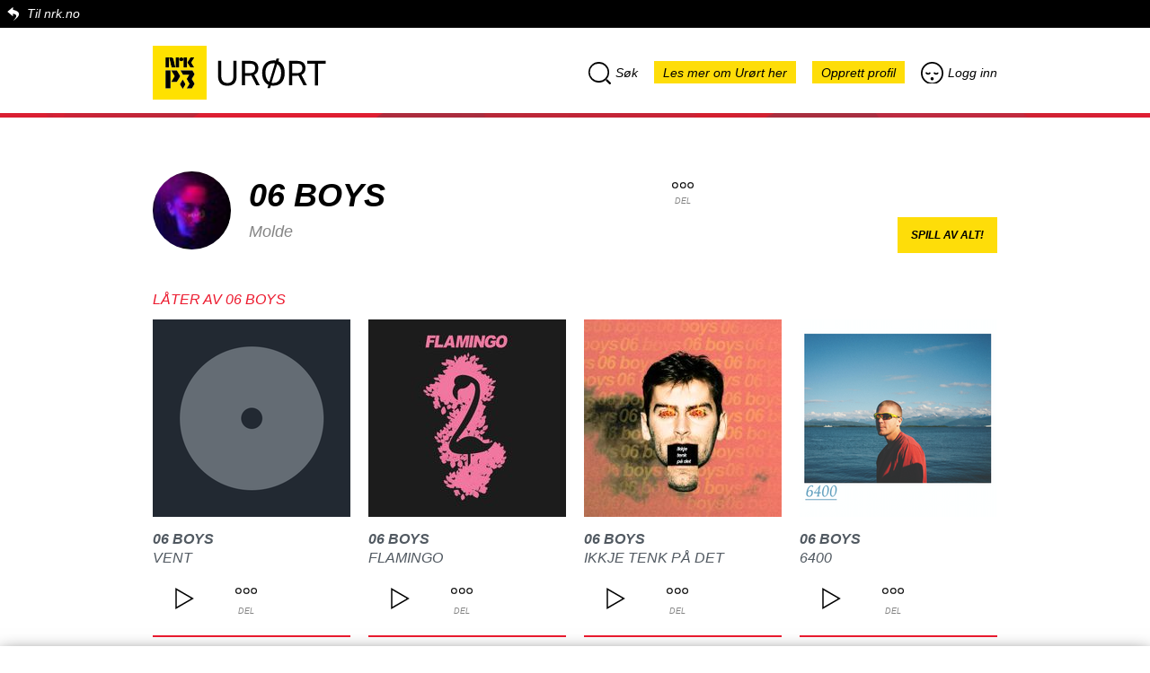

--- FILE ---
content_type: text/html; charset=utf-8
request_url: https://urort.p3.no/artist/06boys
body_size: 81763
content:
<!DOCTYPE html>
<html lang="no">
  <head>
    <!-- Global site tag (gtag.js) - Google Analytics -->
    <script async src="https://www.googletagmanager.com/gtag/js?id=UA-302116-10"></script>
    <script>
        window.dataLayer = window.dataLayer || [];
        function gtag(){dataLayer.push(arguments);}
        gtag('js', new Date());

        gtag('config', 'UA-302116-10');
    </script>

    <meta charset="utf-8">
    <meta name="name" content="NRK">
    <meta name="viewport" content="width=device-width, initial-scale=1.0, maximum-scale=1.0, user-scalable=no"/>
    <meta name="robots" content="index, follow">
    <meta name="language" content="no">
    <meta name="copyright" content="Copyright NRK. Materialet må ikke gjengis uten tillatelse.">
    <meta name="keywords" content="musikk, urørt, Urørt, NRK, nrk, p3, P3">
    <meta name="subject" content="musik, radio">
    <meta name="publisher" content="NRK, Bjørnstjerne Bjørnsons plass 1, 0340 Oslo">
    <meta name="site" content="NRK P3 Urørt">

    <title>06 Boys | NRK P3 Urørt</title>
    <meta property="og:title" content="06 Boys | NRK P3 Urørt">
    <meta name="twitter:title" content="06 Boys | NRK P3 Urørt">
    <meta property="og:description" content="Hør 06 Boys's låter på Urørt netsiden | ">
    <meta name="twitter:description" content="Hør 06 Boys's låter på Urørt netsiden | ">
    <meta name="description" content="Hør 06 Boys's låter på Urørt netsiden | ">
    <meta property="og:url" content="https://urort.p3.no/artist/06boys">
    <link rel="canonical" href="https://urort.p3.no/artist/06boys">
    <meta property="og:type" content="website">
    <meta property="og:site_name" content="NRK P3 Urørt">
    <meta property="og:locale" content="no_NO">
    <meta property="fb:app_id" content="146318008740181" />
    <meta property="fb:pages" content="11222655995,172533639487543,101740483237006,68480421097,498319236944335,248944903276,175678445789954">
    <meta name="twitter:card" content="summary">
    <meta name="twitter:site" content="@P3Urort">
    <meta name="twitter:creator" content="@P3Urort">
    <link rel="icon" href="/images/nrk/urort-favicon.png" type="image/png"/>
    <link rel="shortcut icon" href="/images/nrk/urort-favicon.png" type="image/png"/>

    <link rel="stylesheet" href="https://static.nrk.no/core-fonts/major/2/core-fonts.min.css">
    <link rel="preload" href="https://static.nrk.no/core-fonts/major/2/./LFT_Etica_Book_Italic.woff2" as="font" type="font/woff2" crossorigin>
    <link rel="preload" href="https://static.nrk.no/core-fonts/major/2/./LFT_Etica_Bold_Italic.woff2" as="font" type="font/woff2" crossorigin>
    <link rel="preload" href="https://static.nrk.no/core-fonts/major/2/./LFT_Etica_Bold.woff2" as="font" type="font/woff2" crossorigin>
    <style>
      html { font: 100%/1.5 'LFT Etica', sans-serif }
    </style>
    <script>
      !function (A, t) {
        function e(A) {
          var e = t.createElement("style");
          e.textContent = A, c.appendChild(e)
        }

        var a, n = "/assets/css/007/webfonts/", o = "drc-webfonts", c = t.getElementsByTagName("head")[0],
            s = !1;
        try {
          a = A.localStorage[o], a && e(a)
        } catch (A) {
        }
        var f = A.FontFace;
        if (f) {
          var d = new f("drc-wfl-woff2", 'url("[data-uri]") format("woff2")', {});
          d.load().catch(function () {
          }), s = "loading" === d.status || "loaded" === d.status
        }
        var r = new XMLHttpRequest, l = n + (s ? "woff2" : "woff") + ".css";
        r.open("get", l, !0), r.onreadystatechange = function () {
          if (4 === r.readyState && (r.status >= 200 && r.status < 300 || 304 === r.status)) {
            var t = r.responseText;
            if (a !== t) {
              e(t);
              try {
                A.localStorage[o] = t
              } catch (A) {
              }
            }
          }
        }, a ? A.addEventListener("load", function () {
          r.send(null)
        }, !1) : t.addEventListener("DOMContentLoaded", function () {
          r.send(null)
        }, !1)
      }(window, document);
    </script>
    <script>
      var recaptchaCallback = function () {
        var renderReCaptcha = function() {
          document.querySelectorAll('div.g-recaptcha').forEach(function(div) {
            if(!div.dataset.sitekey) return;
            grecaptcha.render(div, { 'sitekey' : div.dataset.sitekey });
          });
        };
        window.addEventListener('replaced', renderReCaptcha);
        renderReCaptcha();
      }
    </script>
    <script src="https://www.google.com/recaptcha/api.js?onload=recaptchaCallback&render=explicit&hl=no" async defer></script>
    <!-- frame busting -->
    <style>
      /* Hide page by default */
      html { display : none; }
    </style>
    <script>
      if (self == top) {
        // Everything checks out, show the page.
        document.documentElement.style.display = 'block';
      } else {
        // Break out of the frame.
        top.location = self.location;
      }
    </script>
    <link rel="stylesheet" href="/assets/css/007/global.css">
    <link id="kk-css" rel="stylesheet" type="text/css" href="/assets/main.723df55d9fdb90b939e6.css"/>
  </head>

  <body class="lang-no">
    <div id="overlay" class="overlay"></div>
    <div class="page-container js-single-page-replace">
      <div class="nrkno-header"><a href="https://nrk.no" title="">Til nrk.no</a></div>
      <header>
        <div class="page-logo">
          <a href="https://p3.no" title="P3.no">
            <img src="/images/nrk/nrk-p3-logo.svg" alt="P3.no">
          </a>
          <a href="/" title="P3.no/urørt">
            <img src="/images/nrk/nrk_urort.svg" alt="Urørt">
          </a>
        </div>
        <div class="menu menu-desktop search-menu-parent">
          <a class="search-menu menu-item menu-search"><i class="icon-search"></i>Søk</a>

          <a href="https://p3.no/urort-faq/" class="menu-item go-to-faq">Les mer om Urørt her</a>

          <a href="/profile/create" class="menu-item profile-create">Opprett profil</a>
          <a href="/profile/login" class="menu-item profile-login"><i class="icon-login"></i>Logg inn</a>
        </div>

        <div class="menu menu-mobile search-menu-parent">
            <div class="row row1">
                <a class="search-menu menu-item menu-search"><i class="icon-search"></i>Søk</a>
                <a href="/profile/login" class="menu-item profile-login"><i class="icon-login"></i>Logg inn</a>
            </div>

            <div class="row row2">
                <a href="/profile/create" class="menu-item profile-create">Opprett profil</a>
                <a href="https://p3.no/urort-faq/" class="menu-item go-to-faq">Les mer om Urørt her</a>
            </div>
        </div>

        <div id="search-top" class="search-top">

          <div class="search-bar">
            <div class="icon-search dr-icon-search-large"></div>
            <input id="autocomplete-input" placeholder="Søk etter låt eller artist" type="text">
          </div>

          <div id="autocomplete-output" class="search-autocomplete"></div>
          <div id="autocomplete-empty" class="search-autocomplete">Ingen resultater</div>

        </div>

      </header>

    	
<div class="artist-container">

  <div class="artist-images">
    <ul class="slide-content" id="slide-touch">
    </ul>

    <div class="pagination">
    </div>
  </div>

  <div class="info">
    <div class="actions artist-share">
		<div class="btn btn-share dr-icon-share">
		    <div class="text">Del</div>
		
			<div class="social-share">
				<a class="facebook share-link" target="_blank" href="https://www.facebook.com/sharer/sharer.php?u=https%3A%2F%2Furort.p3.no%2Fartist%2F06boys&amp;src=sdkpreparse">Del på Facebook</a>
		
		        <a href="http://twitter.com/share?text=Sjekk ut%2006%20Boys%20på%20@P3Urort&url=https%3A%2F%2Furort.p3.no%2Fartist%2F06boys"
					target="_blank"
					class="twitter share-link">
					Del på Twitter
				</a>
		
		
		
			</div>
		</div>
    </div>

	<div class="artist-thumb-pic"><img src="https://d33mzpnc91f49u.cloudfront.net/60x60/https://nrk-urort-prod.s3.amazonaws.com/images/9ce5778e-f37c-49fa-a538-f5415fb5b77c.jpg"></div>

    <h1 class="name">06 Boys</h1>

        <p class="locationname text">Molde</p>

    <p class="text"></p>

  </div>

  <div class="actions">






  </div>

  <div class="playlist-btn-container">
    <button class="playlist-play-btn js-playartisttracks">Spill av alt!</button>
  </div>
</div>

<div class="list-track-artist playlist">
  <h3>Låter av 06 Boys</h3>

  <ul id="show-more-tracks" class="show-more-items list-track horizontal">
    <li class="item ">
	  <div class="track-container">
	    <div class="track-info-bottom track">
	  
	      <div class="cover">
	        <img src="https://d33mzpnc91f49u.cloudfront.net/220x220/https://nrk-urort-prod.s3.amazonaws.com/images/default-track.png">
	        <div class="play-overlay play">
	          <div class="icon-play dr-icon-play-medium"></div>
	        </div>
	      </div>
	  
	      <div class="info-container">
	  
	        <div class="info" data-trackid="177713" data-trackurl="https://nrk-urort-prod.s3.amazonaws.com/tracks/60ff10c9-bc5f-4059-8702-8ee08e2abc9a">
	          <div class="hidden recomended">Anbefaler</div>
	          <div class="artist"><a href="/artist/06boys">06 Boys</a></div>
	          <div class="title">
	            <a href="/track/06boys/vent-2">Vent</a>
	          </div>
	        </div>
	  
	        <div class="actions">
	          <div class="btn btn-play play dr-icon-play-boxed"></div>
	    	  <div class="btn btn-share dr-icon-share">
	    	      <div class="text">Del</div>
	    	  
	    	  	<div class="social-share">
	    	  		<a class="facebook share-link" target="_blank" href="https://www.facebook.com/sharer/sharer.php?u=https%3A%2F%2Furort.p3.no%2Ftrack%2F06boys%2Fvent-2&amp;src=sdkpreparse">Del på Facebook</a>
	    	  
	    	          <a href="http://twitter.com/share?text=Sjekk ut%20Vent%20fra%2006%20Boys%20på%20@P3Urort&url=https%3A%2F%2Furort.p3.no%2Ftrack%2F06boys%2Fvent-2"
	    	  			target="_blank"
	    	  			class="twitter share-link">
	    	  			Del på Twitter
	    	  		</a>
	    	  
	    	  
	    	              <a data-type="track" data-id="177713" class="embed share-link">Bygg inn</a>
	    	  
	    	  
	    	  	</div>
	    	  </div>
	        </div>
	  
	      </div>
	  
	    </div>
	  
	  
	  </div>
    </li>
    <li class="item ">
	  <div class="track-container">
	    <div class="track-info-bottom track">
	  
	      <div class="cover">
	        <img src="https://d33mzpnc91f49u.cloudfront.net/220x220/https://nrk-urort-prod.s3.amazonaws.com/images/14f867dc-bca6-43be-886a-76b8bcb029e5.jpg">
	        <div class="play-overlay play">
	          <div class="icon-play dr-icon-play-medium"></div>
	        </div>
	      </div>
	  
	      <div class="info-container">
	  
	        <div class="info" data-trackid="175797" data-trackurl="https://nrk-urort-prod.s3.amazonaws.com/tracks/e8421f3d-7009-4e28-b552-94218f05e0ed">
	          <div class="hidden recomended">Anbefaler</div>
	          <div class="artist"><a href="/artist/06boys">06 Boys</a></div>
	          <div class="title">
	            <a href="/track/06boys/flamingo-2">FLAMINGO</a>
	          </div>
	        </div>
	  
	        <div class="actions">
	          <div class="btn btn-play play dr-icon-play-boxed"></div>
	    	  <div class="btn btn-share dr-icon-share">
	    	      <div class="text">Del</div>
	    	  
	    	  	<div class="social-share">
	    	  		<a class="facebook share-link" target="_blank" href="https://www.facebook.com/sharer/sharer.php?u=https%3A%2F%2Furort.p3.no%2Ftrack%2F06boys%2Fflamingo-2&amp;src=sdkpreparse">Del på Facebook</a>
	    	  
	    	          <a href="http://twitter.com/share?text=Sjekk ut%20FLAMINGO%20fra%2006%20Boys%20på%20@P3Urort&url=https%3A%2F%2Furort.p3.no%2Ftrack%2F06boys%2Fflamingo-2"
	    	  			target="_blank"
	    	  			class="twitter share-link">
	    	  			Del på Twitter
	    	  		</a>
	    	  
	    	  
	    	              <a data-type="track" data-id="175797" class="embed share-link">Bygg inn</a>
	    	  
	    	  
	    	  	</div>
	    	  </div>
	        </div>
	  
	      </div>
	  
	    </div>
	  
	  
	  </div>
    </li>
    <li class="item ">
	  <div class="track-container">
	    <div class="track-info-bottom track">
	  
	      <div class="cover">
	        <img src="https://d33mzpnc91f49u.cloudfront.net/220x220/https://nrk-urort-prod.s3.amazonaws.com/images/da0c2ebf-2676-47eb-b491-db1b4bf8cb5e.jpg">
	        <div class="play-overlay play">
	          <div class="icon-play dr-icon-play-medium"></div>
	        </div>
	      </div>
	  
	      <div class="info-container">
	  
	        <div class="info" data-trackid="172289" data-trackurl="https://nrk-urort-prod.s3.amazonaws.com/tracks/180fcfa0-3416-4c3d-b87e-dec5be653d9c">
	          <div class="hidden recomended">Anbefaler</div>
	          <div class="artist"><a href="/artist/06boys">06 Boys</a></div>
	          <div class="title">
	            <a href="/track/06boys/ikkje-tenk-pa-det-1">Ikkje tenk på det</a>
	          </div>
	        </div>
	  
	        <div class="actions">
	          <div class="btn btn-play play dr-icon-play-boxed"></div>
	    	  <div class="btn btn-share dr-icon-share">
	    	      <div class="text">Del</div>
	    	  
	    	  	<div class="social-share">
	    	  		<a class="facebook share-link" target="_blank" href="https://www.facebook.com/sharer/sharer.php?u=https%3A%2F%2Furort.p3.no%2Ftrack%2F06boys%2Fikkje-tenk-pa-det-1&amp;src=sdkpreparse">Del på Facebook</a>
	    	  
	    	          <a href="http://twitter.com/share?text=Sjekk ut%20Ikkje%20tenk%20p%C3%A5%20det%20fra%2006%20Boys%20på%20@P3Urort&url=https%3A%2F%2Furort.p3.no%2Ftrack%2F06boys%2Fikkje-tenk-pa-det-1"
	    	  			target="_blank"
	    	  			class="twitter share-link">
	    	  			Del på Twitter
	    	  		</a>
	    	  
	    	  
	    	              <a data-type="track" data-id="172289" class="embed share-link">Bygg inn</a>
	    	  
	    	  
	    	  	</div>
	    	  </div>
	        </div>
	  
	      </div>
	  
	    </div>
	  
	  
	  </div>
    </li>
    <li class="item ">
	  <div class="track-container">
	    <div class="track-info-bottom track">
	  
	      <div class="cover">
	        <img src="https://d33mzpnc91f49u.cloudfront.net/220x220/https://nrk-urort-prod.s3.amazonaws.com/images/572fef30-0684-447f-b573-26db8bd6b7c1.jpg">
	        <div class="play-overlay play">
	          <div class="icon-play dr-icon-play-medium"></div>
	        </div>
	      </div>
	  
	      <div class="info-container">
	  
	        <div class="info" data-trackid="172648" data-trackurl="https://nrk-urort-prod.s3.amazonaws.com/tracks/0ad6b4b6-cd28-4061-a0e6-173905025035">
	          <div class="hidden recomended">Anbefaler</div>
	          <div class="artist"><a href="/artist/06boys">06 Boys</a></div>
	          <div class="title">
	            <a href="/track/06boys/6400">6400</a>
	          </div>
	        </div>
	  
	        <div class="actions">
	          <div class="btn btn-play play dr-icon-play-boxed"></div>
	    	  <div class="btn btn-share dr-icon-share">
	    	      <div class="text">Del</div>
	    	  
	    	  	<div class="social-share">
	    	  		<a class="facebook share-link" target="_blank" href="https://www.facebook.com/sharer/sharer.php?u=https%3A%2F%2Furort.p3.no%2Ftrack%2F06boys%2F6400&amp;src=sdkpreparse">Del på Facebook</a>
	    	  
	    	          <a href="http://twitter.com/share?text=Sjekk ut%206400%20fra%2006%20Boys%20på%20@P3Urort&url=https%3A%2F%2Furort.p3.no%2Ftrack%2F06boys%2F6400"
	    	  			target="_blank"
	    	  			class="twitter share-link">
	    	  			Del på Twitter
	    	  		</a>
	    	  
	    	  
	    	              <a data-type="track" data-id="172648" class="embed share-link">Bygg inn</a>
	    	  
	    	  
	    	  	</div>
	    	  </div>
	        </div>
	  
	      </div>
	  
	    </div>
	  
	  
	  </div>
    </li>
    <li class="item hidden">
	  <div class="track-container">
	    <div class="track-info-bottom track">
	  
	      <div class="cover">
	        <img src="https://d33mzpnc91f49u.cloudfront.net/220x220/https://nrk-urort-prod.s3.amazonaws.com/images/e64d0006-3772-446b-97a9-06c7c963db1c.jpg">
	        <div class="play-overlay play">
	          <div class="icon-play dr-icon-play-medium"></div>
	        </div>
	      </div>
	  
	      <div class="info-container">
	  
	        <div class="info" data-trackid="174031" data-trackurl="https://nrk-urort-prod.s3.amazonaws.com/tracks/f25e1404-5554-4f52-926a-a85ad909f94c">
	          <div class="hidden recomended">Anbefaler</div>
	          <div class="artist"><a href="/artist/06boys">06 Boys</a></div>
	          <div class="title">
	            <a href="/track/06boys/deilig-3">Deilig</a>
	          </div>
	        </div>
	  
	        <div class="actions">
	          <div class="btn btn-play play dr-icon-play-boxed"></div>
	    	  <div class="btn btn-share dr-icon-share">
	    	      <div class="text">Del</div>
	    	  
	    	  	<div class="social-share">
	    	  		<a class="facebook share-link" target="_blank" href="https://www.facebook.com/sharer/sharer.php?u=https%3A%2F%2Furort.p3.no%2Ftrack%2F06boys%2Fdeilig-3&amp;src=sdkpreparse">Del på Facebook</a>
	    	  
	    	          <a href="http://twitter.com/share?text=Sjekk ut%20Deilig%20fra%2006%20Boys%20på%20@P3Urort&url=https%3A%2F%2Furort.p3.no%2Ftrack%2F06boys%2Fdeilig-3"
	    	  			target="_blank"
	    	  			class="twitter share-link">
	    	  			Del på Twitter
	    	  		</a>
	    	  
	    	  
	    	              <a data-type="track" data-id="174031" class="embed share-link">Bygg inn</a>
	    	  
	    	  
	    	  	</div>
	    	  </div>
	        </div>
	  
	      </div>
	  
	    </div>
	  
	  
	  </div>
    </li>
    <li class="item hidden">
	  <div class="track-container">
	    <div class="track-info-bottom track">
	  
	      <div class="cover">
	        <img src="https://d33mzpnc91f49u.cloudfront.net/220x220/https://nrk-urort-prod.s3.amazonaws.com/images/ec429832-8e9e-4004-8f43-662a244ed8f0.jpg">
	        <div class="play-overlay play">
	          <div class="icon-play dr-icon-play-medium"></div>
	        </div>
	      </div>
	  
	      <div class="info-container">
	  
	        <div class="info" data-trackid="175799" data-trackurl="https://nrk-urort-prod.s3.amazonaws.com/tracks/c22a0934-099f-4db1-8ede-1a91430d41b4">
	          <div class="hidden recomended">Anbefaler</div>
	          <div class="artist"><a href="/artist/06boys">06 Boys</a></div>
	          <div class="title">
	            <a href="/track/06boys/pt-2">pt. 2</a>
	          </div>
	        </div>
	  
	        <div class="actions">
	          <div class="btn btn-play play dr-icon-play-boxed"></div>
	    	  <div class="btn btn-share dr-icon-share">
	    	      <div class="text">Del</div>
	    	  
	    	  	<div class="social-share">
	    	  		<a class="facebook share-link" target="_blank" href="https://www.facebook.com/sharer/sharer.php?u=https%3A%2F%2Furort.p3.no%2Ftrack%2F06boys%2Fpt-2&amp;src=sdkpreparse">Del på Facebook</a>
	    	  
	    	          <a href="http://twitter.com/share?text=Sjekk ut%20pt.%202%20fra%2006%20Boys%20på%20@P3Urort&url=https%3A%2F%2Furort.p3.no%2Ftrack%2F06boys%2Fpt-2"
	    	  			target="_blank"
	    	  			class="twitter share-link">
	    	  			Del på Twitter
	    	  		</a>
	    	  
	    	  
	    	              <a data-type="track" data-id="175799" class="embed share-link">Bygg inn</a>
	    	  
	    	  
	    	  	</div>
	    	  </div>
	        </div>
	  
	      </div>
	  
	    </div>
	  
	  
	  </div>
    </li>
    <li class="item hidden">
	  <div class="track-container">
	    <div class="track-info-bottom track">
	  
	      <div class="cover">
	        <img src="https://d33mzpnc91f49u.cloudfront.net/220x220/https://nrk-urort-prod.s3.amazonaws.com/images/da1aee03-8280-4a11-a520-d0c047d4fb4c.jpg">
	        <div class="play-overlay play">
	          <div class="icon-play dr-icon-play-medium"></div>
	        </div>
	      </div>
	  
	      <div class="info-container">
	  
	        <div class="info" data-trackid="179939" data-trackurl="https://nrk-urort-prod.s3.amazonaws.com/tracks/50e86672-a18d-4f38-88f5-849fbb4d77d9">
	          <div class="hidden recomended">Anbefaler</div>
	          <div class="artist"><a href="/artist/06boys">06 Boys</a></div>
	          <div class="title">
	            <a href="/track/06boys/sprint-1">Sprint</a>
	          </div>
	        </div>
	  
	        <div class="actions">
	          <div class="btn btn-play play dr-icon-play-boxed"></div>
	    	  <div class="btn btn-share dr-icon-share">
	    	      <div class="text">Del</div>
	    	  
	    	  	<div class="social-share">
	    	  		<a class="facebook share-link" target="_blank" href="https://www.facebook.com/sharer/sharer.php?u=https%3A%2F%2Furort.p3.no%2Ftrack%2F06boys%2Fsprint-1&amp;src=sdkpreparse">Del på Facebook</a>
	    	  
	    	          <a href="http://twitter.com/share?text=Sjekk ut%20Sprint%20fra%2006%20Boys%20på%20@P3Urort&url=https%3A%2F%2Furort.p3.no%2Ftrack%2F06boys%2Fsprint-1"
	    	  			target="_blank"
	    	  			class="twitter share-link">
	    	  			Del på Twitter
	    	  		</a>
	    	  
	    	  
	    	              <a data-type="track" data-id="179939" class="embed share-link">Bygg inn</a>
	    	  
	    	  
	    	  	</div>
	    	  </div>
	        </div>
	  
	      </div>
	  
	    </div>
	  
	  
	  </div>
    </li>
    <li class="item hidden">
	  <div class="track-container">
	    <div class="track-info-bottom track">
	  
	      <div class="cover">
	        <img src="https://d33mzpnc91f49u.cloudfront.net/220x220/https://nrk-urort-prod.s3.amazonaws.com/images/56f1e754-d9ef-4dc2-9f82-8ec9092b4ffc">
	        <div class="play-overlay play">
	          <div class="icon-play dr-icon-play-medium"></div>
	        </div>
	      </div>
	  
	      <div class="info-container">
	  
	        <div class="info" data-trackid="184438" data-trackurl="https://nrk-urort-prod.s3.amazonaws.com/tracks/84f269f0-82e7-43fa-aa6f-c3755f48b375">
	          <div class="hidden recomended">Anbefaler</div>
	          <div class="artist"><a href="/artist/06boys">06 Boys</a></div>
	          <div class="title">
	            <a href="/track/06boys/livet-ut">Livet Ut</a>
	          </div>
	        </div>
	  
	        <div class="actions">
	          <div class="btn btn-play play dr-icon-play-boxed"></div>
	    	  <div class="btn btn-share dr-icon-share">
	    	      <div class="text">Del</div>
	    	  
	    	  	<div class="social-share">
	    	  		<a class="facebook share-link" target="_blank" href="https://www.facebook.com/sharer/sharer.php?u=https%3A%2F%2Furort.p3.no%2Ftrack%2F06boys%2Flivet-ut&amp;src=sdkpreparse">Del på Facebook</a>
	    	  
	    	          <a href="http://twitter.com/share?text=Sjekk ut%20Livet%20Ut%20fra%2006%20Boys%20på%20@P3Urort&url=https%3A%2F%2Furort.p3.no%2Ftrack%2F06boys%2Flivet-ut"
	    	  			target="_blank"
	    	  			class="twitter share-link">
	    	  			Del på Twitter
	    	  		</a>
	    	  
	    	  
	    	              <a data-type="track" data-id="184438" class="embed share-link">Bygg inn</a>
	    	  
	    	  
	    	  	</div>
	    	  </div>
	        </div>
	  
	      </div>
	  
	    </div>
	  
	  
	  </div>
    </li>
    <li class="item hidden">
	  <div class="track-container">
	    <div class="track-info-bottom track">
	  
	      <div class="cover">
	        <img src="https://d33mzpnc91f49u.cloudfront.net/220x220/https://nrk-urort-prod.s3.amazonaws.com/images/ae18a2af-79ff-4462-b90e-74fa4a060561">
	        <div class="play-overlay play">
	          <div class="icon-play dr-icon-play-medium"></div>
	        </div>
	      </div>
	  
	      <div class="info-container">
	  
	        <div class="info" data-trackid="184439" data-trackurl="https://nrk-urort-prod.s3.amazonaws.com/tracks/0c5d42e2-f397-42ba-af9b-71e5b3839d5a">
	          <div class="hidden recomended">Anbefaler</div>
	          <div class="artist"><a href="/artist/06boys">06 Boys</a></div>
	          <div class="title">
	            <a href="/track/06boys/fakke-opp-alt">Fakke Opp Alt</a>
	          </div>
	        </div>
	  
	        <div class="actions">
	          <div class="btn btn-play play dr-icon-play-boxed"></div>
	    	  <div class="btn btn-share dr-icon-share">
	    	      <div class="text">Del</div>
	    	  
	    	  	<div class="social-share">
	    	  		<a class="facebook share-link" target="_blank" href="https://www.facebook.com/sharer/sharer.php?u=https%3A%2F%2Furort.p3.no%2Ftrack%2F06boys%2Ffakke-opp-alt&amp;src=sdkpreparse">Del på Facebook</a>
	    	  
	    	          <a href="http://twitter.com/share?text=Sjekk ut%20Fakke%20Opp%20Alt%20fra%2006%20Boys%20på%20@P3Urort&url=https%3A%2F%2Furort.p3.no%2Ftrack%2F06boys%2Ffakke-opp-alt"
	    	  			target="_blank"
	    	  			class="twitter share-link">
	    	  			Del på Twitter
	    	  		</a>
	    	  
	    	  
	    	              <a data-type="track" data-id="184439" class="embed share-link">Bygg inn</a>
	    	  
	    	  
	    	  	</div>
	    	  </div>
	        </div>
	  
	      </div>
	  
	    </div>
	  
	  
	  </div>
    </li>
    <li class="item hidden">
	  <div class="track-container">
	    <div class="track-info-bottom track">
	  
	      <div class="cover">
	        <img src="https://d33mzpnc91f49u.cloudfront.net/220x220/https://nrk-urort-prod.s3.amazonaws.com/images/bd88047a-d7c5-4a63-bec2-72b3de8c3f84">
	        <div class="play-overlay play">
	          <div class="icon-play dr-icon-play-medium"></div>
	        </div>
	      </div>
	  
	      <div class="info-container">
	  
	        <div class="info" data-trackid="184440" data-trackurl="https://nrk-urort-prod.s3.amazonaws.com/tracks/ae64f8bf-1cb6-4204-8c33-e7089a30921f">
	          <div class="hidden recomended">Anbefaler</div>
	          <div class="artist"><a href="/artist/06boys">06 Boys</a></div>
	          <div class="title">
	            <a href="/track/06boys/status">Status</a>
	          </div>
	        </div>
	  
	        <div class="actions">
	          <div class="btn btn-play play dr-icon-play-boxed"></div>
	    	  <div class="btn btn-share dr-icon-share">
	    	      <div class="text">Del</div>
	    	  
	    	  	<div class="social-share">
	    	  		<a class="facebook share-link" target="_blank" href="https://www.facebook.com/sharer/sharer.php?u=https%3A%2F%2Furort.p3.no%2Ftrack%2F06boys%2Fstatus&amp;src=sdkpreparse">Del på Facebook</a>
	    	  
	    	          <a href="http://twitter.com/share?text=Sjekk ut%20Status%20fra%2006%20Boys%20på%20@P3Urort&url=https%3A%2F%2Furort.p3.no%2Ftrack%2F06boys%2Fstatus"
	    	  			target="_blank"
	    	  			class="twitter share-link">
	    	  			Del på Twitter
	    	  		</a>
	    	  
	    	  
	    	              <a data-type="track" data-id="184440" class="embed share-link">Bygg inn</a>
	    	  
	    	  
	    	  	</div>
	    	  </div>
	        </div>
	  
	      </div>
	  
	    </div>
	  
	  
	  </div>
    </li>
    <li class="item hidden">
	  <div class="track-container">
	    <div class="track-info-bottom track">
	  
	      <div class="cover">
	        <img src="https://d33mzpnc91f49u.cloudfront.net/220x220/https://nrk-urort-prod.s3.amazonaws.com/images/33f00e58-2050-4328-9156-652930df4b31">
	        <div class="play-overlay play">
	          <div class="icon-play dr-icon-play-medium"></div>
	        </div>
	      </div>
	  
	      <div class="info-container">
	  
	        <div class="info" data-trackid="184441" data-trackurl="https://nrk-urort-prod.s3.amazonaws.com/tracks/65e0d617-b5de-4413-814c-a1a457ebd644">
	          <div class="hidden recomended">Anbefaler</div>
	          <div class="artist"><a href="/artist/06boys">06 Boys</a></div>
	          <div class="title">
	            <a href="/track/06boys/kjore-forbi">Kjøre Forbi</a>
	          </div>
	        </div>
	  
	        <div class="actions">
	          <div class="btn btn-play play dr-icon-play-boxed"></div>
	    	  <div class="btn btn-share dr-icon-share">
	    	      <div class="text">Del</div>
	    	  
	    	  	<div class="social-share">
	    	  		<a class="facebook share-link" target="_blank" href="https://www.facebook.com/sharer/sharer.php?u=https%3A%2F%2Furort.p3.no%2Ftrack%2F06boys%2Fkjore-forbi&amp;src=sdkpreparse">Del på Facebook</a>
	    	  
	    	          <a href="http://twitter.com/share?text=Sjekk ut%20Kj%C3%B8re%20Forbi%20fra%2006%20Boys%20på%20@P3Urort&url=https%3A%2F%2Furort.p3.no%2Ftrack%2F06boys%2Fkjore-forbi"
	    	  			target="_blank"
	    	  			class="twitter share-link">
	    	  			Del på Twitter
	    	  		</a>
	    	  
	    	  
	    	              <a data-type="track" data-id="184441" class="embed share-link">Bygg inn</a>
	    	  
	    	  
	    	  	</div>
	    	  </div>
	        </div>
	  
	      </div>
	  
	    </div>
	  
	  
	  </div>
    </li>
    <li class="item hidden">
	  <div class="track-container">
	    <div class="track-info-bottom track">
	  
	      <div class="cover">
	        <img src="https://d33mzpnc91f49u.cloudfront.net/220x220/https://nrk-urort-prod.s3.amazonaws.com/images/0bfc905b-aaa3-4ba4-b308-b4bc799ded40">
	        <div class="play-overlay play">
	          <div class="icon-play dr-icon-play-medium"></div>
	        </div>
	      </div>
	  
	      <div class="info-container">
	  
	        <div class="info" data-trackid="184442" data-trackurl="https://nrk-urort-prod.s3.amazonaws.com/tracks/f0fff667-d5dd-42f6-993a-10a410f45342">
	          <div class="hidden recomended">Anbefaler</div>
	          <div class="artist"><a href="/artist/06boys">06 Boys</a></div>
	          <div class="title">
	            <a href="/track/06boys/ananasdrus">Ananasdrus</a>
	          </div>
	        </div>
	  
	        <div class="actions">
	          <div class="btn btn-play play dr-icon-play-boxed"></div>
	    	  <div class="btn btn-share dr-icon-share">
	    	      <div class="text">Del</div>
	    	  
	    	  	<div class="social-share">
	    	  		<a class="facebook share-link" target="_blank" href="https://www.facebook.com/sharer/sharer.php?u=https%3A%2F%2Furort.p3.no%2Ftrack%2F06boys%2Fananasdrus&amp;src=sdkpreparse">Del på Facebook</a>
	    	  
	    	          <a href="http://twitter.com/share?text=Sjekk ut%20Ananasdrus%20fra%2006%20Boys%20på%20@P3Urort&url=https%3A%2F%2Furort.p3.no%2Ftrack%2F06boys%2Fananasdrus"
	    	  			target="_blank"
	    	  			class="twitter share-link">
	    	  			Del på Twitter
	    	  		</a>
	    	  
	    	  
	    	              <a data-type="track" data-id="184442" class="embed share-link">Bygg inn</a>
	    	  
	    	  
	    	  	</div>
	    	  </div>
	        </div>
	  
	      </div>
	  
	    </div>
	  
	  
	  </div>
    </li>
    <li class="item hidden">
	  <div class="track-container">
	    <div class="track-info-bottom track">
	  
	      <div class="cover">
	        <img src="https://d33mzpnc91f49u.cloudfront.net/220x220/https://nrk-urort-prod.s3.amazonaws.com/images/6c32135f-b7f7-4b7e-beb0-67f5e1d3adc4">
	        <div class="play-overlay play">
	          <div class="icon-play dr-icon-play-medium"></div>
	        </div>
	      </div>
	  
	      <div class="info-container">
	  
	        <div class="info" data-trackid="187836" data-trackurl="https://nrk-urort-prod.s3.amazonaws.com/tracks/bf72c324-593f-4cdf-a13b-138f096060ca">
	          <div class="hidden recomended">Anbefaler</div>
	          <div class="artist"><a href="/artist/06boys">06 Boys</a></div>
	          <div class="title">
	            <a href="/track/06boys/om-du-vil-2">Om du vil</a>
	          </div>
	        </div>
	  
	        <div class="actions">
	          <div class="btn btn-play play dr-icon-play-boxed"></div>
	    	  <div class="btn btn-share dr-icon-share">
	    	      <div class="text">Del</div>
	    	  
	    	  	<div class="social-share">
	    	  		<a class="facebook share-link" target="_blank" href="https://www.facebook.com/sharer/sharer.php?u=https%3A%2F%2Furort.p3.no%2Ftrack%2F06boys%2Fom-du-vil-2&amp;src=sdkpreparse">Del på Facebook</a>
	    	  
	    	          <a href="http://twitter.com/share?text=Sjekk ut%20Om%20du%20vil%20fra%2006%20Boys%20på%20@P3Urort&url=https%3A%2F%2Furort.p3.no%2Ftrack%2F06boys%2Fom-du-vil-2"
	    	  			target="_blank"
	    	  			class="twitter share-link">
	    	  			Del på Twitter
	    	  		</a>
	    	  
	    	  
	    	              <a data-type="track" data-id="187836" class="embed share-link">Bygg inn</a>
	    	  
	    	  
	    	  	</div>
	    	  </div>
	        </div>
	  
	      </div>
	  
	    </div>
	  
	  
	  </div>
    </li>
    <li class="item hidden">
	  <div class="track-container">
	    <div class="track-info-bottom track">
	  
	      <div class="cover">
	        <img src="https://d33mzpnc91f49u.cloudfront.net/220x220/https://nrk-urort-prod.s3.amazonaws.com/images/c11d80b6-a78b-4800-8d53-ac0f545b64bf">
	        <div class="play-overlay play">
	          <div class="icon-play dr-icon-play-medium"></div>
	        </div>
	      </div>
	  
	      <div class="info-container">
	  
	        <div class="info" data-trackid="191889" data-trackurl="https://nrk-urort-prod.s3.amazonaws.com/tracks/0b4ac2f0-0481-4473-bad5-6d969f0ee2b6">
	          <div class="recomended">Anbefaler</div>
	          <div class="artist"><a href="/artist/06boys">06 Boys</a></div>
	          <div class="title">
	            <a href="/track/06boys/mine-bein-ft-loui-and-lexus">Mine bein ft. Loui &amp; Lexus</a>
	          </div>
	        </div>
	  
	        <div class="actions">
	          <div class="btn btn-play play dr-icon-play-boxed"></div>
	    	  <div class="btn btn-share dr-icon-share">
	    	      <div class="text">Del</div>
	    	  
	    	  	<div class="social-share">
	    	  		<a class="facebook share-link" target="_blank" href="https://www.facebook.com/sharer/sharer.php?u=https%3A%2F%2Furort.p3.no%2Ftrack%2F06boys%2Fmine-bein-ft-loui-and-lexus&amp;src=sdkpreparse">Del på Facebook</a>
	    	  
	    	          <a href="http://twitter.com/share?text=Sjekk ut%20Mine%20bein%20ft.%20Loui%20%26%20Lexus%20fra%2006%20Boys%20på%20@P3Urort&url=https%3A%2F%2Furort.p3.no%2Ftrack%2F06boys%2Fmine-bein-ft-loui-and-lexus"
	    	  			target="_blank"
	    	  			class="twitter share-link">
	    	  			Del på Twitter
	    	  		</a>
	    	  
	    	  
	    	              <a data-type="track" data-id="191889" class="embed share-link">Bygg inn</a>
	    	  
	    	  
	    	  	</div>
	    	  </div>
	        </div>
	  
	      </div>
	  
	    </div>
	  
	  
	  </div>
    </li>
    <li class="item hidden">
	  <div class="track-container">
	    <div class="track-info-bottom track">
	  
	      <div class="cover">
	        <img src="https://d33mzpnc91f49u.cloudfront.net/220x220/https://nrk-urort-prod.s3.amazonaws.com/images/afb58844-e930-4aae-83fb-18b051dd4955">
	        <div class="play-overlay play">
	          <div class="icon-play dr-icon-play-medium"></div>
	        </div>
	      </div>
	  
	      <div class="info-container">
	  
	        <div class="info" data-trackid="192557" data-trackurl="https://nrk-urort-prod.s3.amazonaws.com/tracks/ba9d859c-f6d7-40ff-8869-ca2f94d06ec4">
	          <div class="hidden recomended">Anbefaler</div>
	          <div class="artist"><a href="/artist/06boys">06 Boys</a></div>
	          <div class="title">
	            <a href="/track/06boys/tenk-om-vi-va">Tenk om vi va</a>
	          </div>
	        </div>
	  
	        <div class="actions">
	          <div class="btn btn-play play dr-icon-play-boxed"></div>
	    	  <div class="btn btn-share dr-icon-share">
	    	      <div class="text">Del</div>
	    	  
	    	  	<div class="social-share">
	    	  		<a class="facebook share-link" target="_blank" href="https://www.facebook.com/sharer/sharer.php?u=https%3A%2F%2Furort.p3.no%2Ftrack%2F06boys%2Ftenk-om-vi-va&amp;src=sdkpreparse">Del på Facebook</a>
	    	  
	    	          <a href="http://twitter.com/share?text=Sjekk ut%20Tenk%20om%20vi%20va%20fra%2006%20Boys%20på%20@P3Urort&url=https%3A%2F%2Furort.p3.no%2Ftrack%2F06boys%2Ftenk-om-vi-va"
	    	  			target="_blank"
	    	  			class="twitter share-link">
	    	  			Del på Twitter
	    	  		</a>
	    	  
	    	  
	    	              <a data-type="track" data-id="192557" class="embed share-link">Bygg inn</a>
	    	  
	    	  
	    	  	</div>
	    	  </div>
	        </div>
	  
	      </div>
	  
	    </div>
	  
	  
	  </div>
    </li>
    <li class="item hidden">
	  <div class="track-container">
	    <div class="track-info-bottom track">
	  
	      <div class="cover">
	        <img src="https://d33mzpnc91f49u.cloudfront.net/220x220/https://nrk-urort-prod.s3.amazonaws.com/images/500e2cc2-4676-4cd5-a5ad-f52d85a33249">
	        <div class="play-overlay play">
	          <div class="icon-play dr-icon-play-medium"></div>
	        </div>
	      </div>
	  
	      <div class="info-container">
	  
	        <div class="info" data-trackid="193494" data-trackurl="https://nrk-urort-prod.s3.amazonaws.com/tracks/b1996493-2441-4449-9944-2fff5e45fb23">
	          <div class="recomended">Anbefaler</div>
	          <div class="artist"><a href="/artist/06boys">06 Boys</a></div>
	          <div class="title">
	            <a href="/track/06boys/boble-2">Boble</a>
	          </div>
	        </div>
	  
	        <div class="actions">
	          <div class="btn btn-play play dr-icon-play-boxed"></div>
	    	  <div class="btn btn-share dr-icon-share">
	    	      <div class="text">Del</div>
	    	  
	    	  	<div class="social-share">
	    	  		<a class="facebook share-link" target="_blank" href="https://www.facebook.com/sharer/sharer.php?u=https%3A%2F%2Furort.p3.no%2Ftrack%2F06boys%2Fboble-2&amp;src=sdkpreparse">Del på Facebook</a>
	    	  
	    	          <a href="http://twitter.com/share?text=Sjekk ut%20Boble%20fra%2006%20Boys%20på%20@P3Urort&url=https%3A%2F%2Furort.p3.no%2Ftrack%2F06boys%2Fboble-2"
	    	  			target="_blank"
	    	  			class="twitter share-link">
	    	  			Del på Twitter
	    	  		</a>
	    	  
	    	  
	    	              <a data-type="track" data-id="193494" class="embed share-link">Bygg inn</a>
	    	  
	    	  
	    	  	</div>
	    	  </div>
	        </div>
	  
	      </div>
	  
	    </div>
	  
	  
	  </div>
    </li>
    <li class="item hidden">
	  <div class="track-container">
	    <div class="track-info-bottom track">
	  
	      <div class="cover">
	        <img src="https://d33mzpnc91f49u.cloudfront.net/220x220/https://nrk-urort-prod.s3.amazonaws.com/images/c0398d1d-af65-4ac1-a739-c26c05cb4606">
	        <div class="play-overlay play">
	          <div class="icon-play dr-icon-play-medium"></div>
	        </div>
	      </div>
	  
	      <div class="info-container">
	  
	        <div class="info" data-trackid="195359" data-trackurl="https://nrk-urort-prod.s3.amazonaws.com/tracks/c969fdf2-03e3-41ba-868e-e1563ff1ecdb">
	          <div class="recomended">Anbefaler</div>
	          <div class="artist"><a href="/artist/06boys">06 Boys</a></div>
	          <div class="title">
	            <a href="/track/06boys/feberdrom">Feberdrøm</a>
	          </div>
	        </div>
	  
	        <div class="actions">
	          <div class="btn btn-play play dr-icon-play-boxed"></div>
	    	  <div class="btn btn-share dr-icon-share">
	    	      <div class="text">Del</div>
	    	  
	    	  	<div class="social-share">
	    	  		<a class="facebook share-link" target="_blank" href="https://www.facebook.com/sharer/sharer.php?u=https%3A%2F%2Furort.p3.no%2Ftrack%2F06boys%2Ffeberdrom&amp;src=sdkpreparse">Del på Facebook</a>
	    	  
	    	          <a href="http://twitter.com/share?text=Sjekk ut%20Feberdr%C3%B8m%20fra%2006%20Boys%20på%20@P3Urort&url=https%3A%2F%2Furort.p3.no%2Ftrack%2F06boys%2Ffeberdrom"
	    	  			target="_blank"
	    	  			class="twitter share-link">
	    	  			Del på Twitter
	    	  		</a>
	    	  
	    	  
	    	              <a data-type="track" data-id="195359" class="embed share-link">Bygg inn</a>
	    	  
	    	  
	    	  	</div>
	    	  </div>
	        </div>
	  
	      </div>
	  
	    </div>
	  
	  
	  </div>
    </li>
  </ul>

  <div class="show-more">
    <a id="do-4-show-more-tracks" class="show-more-link"><span class="dr-icon-add" aria-hidden="true"></span><span class="button-text">Vis flere</span></a>
  </div>
</div>

<div class="list-track-toggle">

  <ul class="toggle-bar">
    <li id="toggle-item-rec" class="toggle-item active">Anbefaler</li>
    <li id="toggle-item-new" class="toggle-item">Nye låter</li>
        <li id="toggle-item-custom" class="toggle-item">Månedens Urørt</li>
  </ul>

  <ul id="track-toggler-rec" data-basehref="/tracklist/recommended" class="track-toggler list-track horizontal">
      <li class="item">
       <div class="track-container">
         <div class="track-info-bottom track">
       
           <div class="cover">
             <img src="https://d33mzpnc91f49u.cloudfront.net/220x220/https://nrk-urort-prod.s3.amazonaws.com/images/e5083a98-0af5-4e46-b778-4562f45dbb50">
             <div class="play-overlay play">
               <div class="icon-play dr-icon-play-medium"></div>
             </div>
           </div>
       
           <div class="info-container">
       
             <div class="info" data-trackid="226415" data-trackurl="https://nrk-urort-prod.s3.amazonaws.com/tracks/b1074079-a911-4ba9-aab5-ea0b02fc1bb5">
               <div class="recomended">Anbefaler</div>
               <div class="artist"><a href="/artist/ornatu">Ornatu</a></div>
               <div class="title">
                 <a href="/track/ornatu/stereo-single-version">Stereo (Single Version)</a>
               </div>
             </div>
       
             <div class="actions">
               <div class="btn btn-play play dr-icon-play-boxed"></div>
         	  <div class="btn btn-share dr-icon-share">
         	      <div class="text">Del</div>
         	  
         	  	<div class="social-share">
         	  		<a class="facebook share-link" target="_blank" href="https://www.facebook.com/sharer/sharer.php?u=https%3A%2F%2Furort.p3.no%2Ftrack%2Fornatu%2Fstereo-single-version&amp;src=sdkpreparse">Del på Facebook</a>
         	  
         	          <a href="http://twitter.com/share?text=Sjekk ut%20Stereo%20(Single%20Version)%20fra%20Ornatu%20på%20@P3Urort&url=https%3A%2F%2Furort.p3.no%2Ftrack%2Fornatu%2Fstereo-single-version"
         	  			target="_blank"
         	  			class="twitter share-link">
         	  			Del på Twitter
         	  		</a>
         	  
         	  
         	              <a data-type="track" data-id="226415" class="embed share-link">Bygg inn</a>
         	  
         	  
         	  	</div>
         	  </div>
             </div>
       
           </div>
       
         </div>
       
       
       </div>
      </li>
      <li class="item">
       <div class="track-container">
         <div class="track-info-bottom track">
       
           <div class="cover">
             <img src="https://d33mzpnc91f49u.cloudfront.net/220x220/https://nrk-urort-prod.s3.amazonaws.com/images/f4949bc2-760d-46dd-b029-a72a4e31e662">
             <div class="play-overlay play">
               <div class="icon-play dr-icon-play-medium"></div>
             </div>
           </div>
       
           <div class="info-container">
       
             <div class="info" data-trackid="226410" data-trackurl="https://nrk-urort-prod.s3.amazonaws.com/tracks/788ae5f2-f90c-47d5-b082-14c783da5b16">
               <div class="recomended">Anbefaler</div>
               <div class="artist"><a href="/artist/henrik-harlem">Henrik Harlem</a></div>
               <div class="title">
                 <a href="/track/henrik-harlem/hjernefrys-1">Hjernefrys</a>
               </div>
             </div>
       
             <div class="actions">
               <div class="btn btn-play play dr-icon-play-boxed"></div>
         	  <div class="btn btn-share dr-icon-share">
         	      <div class="text">Del</div>
         	  
         	  	<div class="social-share">
         	  		<a class="facebook share-link" target="_blank" href="https://www.facebook.com/sharer/sharer.php?u=https%3A%2F%2Furort.p3.no%2Ftrack%2Fhenrik-harlem%2Fhjernefrys-1&amp;src=sdkpreparse">Del på Facebook</a>
         	  
         	          <a href="http://twitter.com/share?text=Sjekk ut%20Hjernefrys%20fra%20Henrik%20Harlem%20på%20@P3Urort&url=https%3A%2F%2Furort.p3.no%2Ftrack%2Fhenrik-harlem%2Fhjernefrys-1"
         	  			target="_blank"
         	  			class="twitter share-link">
         	  			Del på Twitter
         	  		</a>
         	  
         	  
         	              <a data-type="track" data-id="226410" class="embed share-link">Bygg inn</a>
         	  
         	  
         	  	</div>
         	  </div>
             </div>
       
           </div>
       
         </div>
       
       
       </div>
      </li>
      <li class="item">
       <div class="track-container">
         <div class="track-info-bottom track">
       
           <div class="cover">
             <img src="https://d33mzpnc91f49u.cloudfront.net/220x220/https://nrk-urort-prod.s3.amazonaws.com/images/6f442eba-ba69-4faf-a4ad-5fe7138704f5">
             <div class="play-overlay play">
               <div class="icon-play dr-icon-play-medium"></div>
             </div>
           </div>
       
           <div class="info-container">
       
             <div class="info" data-trackid="226274" data-trackurl="https://nrk-urort-prod.s3.amazonaws.com/tracks/c1e2d93b-5424-448c-86f5-577443bf9672">
               <div class="recomended">Anbefaler</div>
               <div class="artist"><a href="/artist/kemeemma">kem.e.emma</a></div>
               <div class="title">
                 <a href="/track/kemeemma/daydream-18">Daydream</a>
               </div>
             </div>
       
             <div class="actions">
               <div class="btn btn-play play dr-icon-play-boxed"></div>
         	  <div class="btn btn-share dr-icon-share">
         	      <div class="text">Del</div>
         	  
         	  	<div class="social-share">
         	  		<a class="facebook share-link" target="_blank" href="https://www.facebook.com/sharer/sharer.php?u=https%3A%2F%2Furort.p3.no%2Ftrack%2Fkemeemma%2Fdaydream-18&amp;src=sdkpreparse">Del på Facebook</a>
         	  
         	          <a href="http://twitter.com/share?text=Sjekk ut%20Daydream%20fra%20kem.e.emma%20på%20@P3Urort&url=https%3A%2F%2Furort.p3.no%2Ftrack%2Fkemeemma%2Fdaydream-18"
         	  			target="_blank"
         	  			class="twitter share-link">
         	  			Del på Twitter
         	  		</a>
         	  
         	  
         	              <a data-type="track" data-id="226274" class="embed share-link">Bygg inn</a>
         	  
         	  
         	  	</div>
         	  </div>
             </div>
       
           </div>
       
         </div>
       
       
       </div>
      </li>
      <li class="item">
       <div class="track-container">
         <div class="track-info-bottom track">
       
           <div class="cover">
             <img src="https://d33mzpnc91f49u.cloudfront.net/220x220/https://nrk-urort-prod.s3.amazonaws.com/images/4916b263-bcf3-4ee4-8d30-25da5888e308">
             <div class="play-overlay play">
               <div class="icon-play dr-icon-play-medium"></div>
             </div>
           </div>
       
           <div class="info-container">
       
             <div class="info" data-trackid="225683" data-trackurl="https://nrk-urort-prod.s3.amazonaws.com/tracks/a4a267ed-361a-4c33-b7b4-3d0e5450da1d">
               <div class="recomended">Anbefaler</div>
               <div class="artist"><a href="/artist/varg-1">Varg</a></div>
               <div class="title">
                 <a href="/track/varg-1/walls-8">Walls</a>
               </div>
             </div>
       
             <div class="actions">
               <div class="btn btn-play play dr-icon-play-boxed"></div>
         	  <div class="btn btn-share dr-icon-share">
         	      <div class="text">Del</div>
         	  
         	  	<div class="social-share">
         	  		<a class="facebook share-link" target="_blank" href="https://www.facebook.com/sharer/sharer.php?u=https%3A%2F%2Furort.p3.no%2Ftrack%2Fvarg-1%2Fwalls-8&amp;src=sdkpreparse">Del på Facebook</a>
         	  
         	          <a href="http://twitter.com/share?text=Sjekk ut%20Walls%20fra%20Varg%20på%20@P3Urort&url=https%3A%2F%2Furort.p3.no%2Ftrack%2Fvarg-1%2Fwalls-8"
         	  			target="_blank"
         	  			class="twitter share-link">
         	  			Del på Twitter
         	  		</a>
         	  
         	  
         	              <a data-type="track" data-id="225683" class="embed share-link">Bygg inn</a>
         	  
         	  
         	  	</div>
         	  </div>
             </div>
       
           </div>
       
         </div>
       
       
       </div>
      </li>
      <li class="item">
       <div class="track-container">
         <div class="track-info-bottom track">
       
           <div class="cover">
             <img src="https://d33mzpnc91f49u.cloudfront.net/220x220/https://nrk-urort-prod.s3.amazonaws.com/images/85db1396-ab6f-4f78-984a-ebe2db704a1a">
             <div class="play-overlay play">
               <div class="icon-play dr-icon-play-medium"></div>
             </div>
           </div>
       
           <div class="info-container">
       
             <div class="info" data-trackid="226565" data-trackurl="https://nrk-urort-prod.s3.amazonaws.com/tracks/a04ab818-8cef-4992-9d05-cdb148acfc49">
               <div class="recomended">Anbefaler</div>
               <div class="artist"><a href="/artist/mad">Måd</a></div>
               <div class="title">
                 <a href="/track/mad/the-same-song">The Same Song</a>
               </div>
             </div>
       
             <div class="actions">
               <div class="btn btn-play play dr-icon-play-boxed"></div>
         	  <div class="btn btn-share dr-icon-share">
         	      <div class="text">Del</div>
         	  
         	  	<div class="social-share">
         	  		<a class="facebook share-link" target="_blank" href="https://www.facebook.com/sharer/sharer.php?u=https%3A%2F%2Furort.p3.no%2Ftrack%2Fmad%2Fthe-same-song&amp;src=sdkpreparse">Del på Facebook</a>
         	  
         	          <a href="http://twitter.com/share?text=Sjekk ut%20The%20Same%20Song%20fra%20M%C3%A5d%20på%20@P3Urort&url=https%3A%2F%2Furort.p3.no%2Ftrack%2Fmad%2Fthe-same-song"
         	  			target="_blank"
         	  			class="twitter share-link">
         	  			Del på Twitter
         	  		</a>
         	  
         	  
         	              <a data-type="track" data-id="226565" class="embed share-link">Bygg inn</a>
         	  
         	  
         	  	</div>
         	  </div>
             </div>
       
           </div>
       
         </div>
       
       
       </div>
      </li>
      <li class="item">
       <div class="track-container">
         <div class="track-info-bottom track">
       
           <div class="cover">
             <img src="https://d33mzpnc91f49u.cloudfront.net/220x220/https://nrk-urort-prod.s3.amazonaws.com/images/7868c9fc-294b-4abf-b9f2-64c295fa5519">
             <div class="play-overlay play">
               <div class="icon-play dr-icon-play-medium"></div>
             </div>
           </div>
       
           <div class="info-container">
       
             <div class="info" data-trackid="226569" data-trackurl="https://nrk-urort-prod.s3.amazonaws.com/tracks/0d4feb14-39ec-41d2-a399-0f90e994f185">
               <div class="recomended">Anbefaler</div>
               <div class="artist"><a href="/artist/mata">MATA</a></div>
               <div class="title">
                 <a href="/track/mata/down-38">DOWN</a>
               </div>
             </div>
       
             <div class="actions">
               <div class="btn btn-play play dr-icon-play-boxed"></div>
         	  <div class="btn btn-share dr-icon-share">
         	      <div class="text">Del</div>
         	  
         	  	<div class="social-share">
         	  		<a class="facebook share-link" target="_blank" href="https://www.facebook.com/sharer/sharer.php?u=https%3A%2F%2Furort.p3.no%2Ftrack%2Fmata%2Fdown-38&amp;src=sdkpreparse">Del på Facebook</a>
         	  
         	          <a href="http://twitter.com/share?text=Sjekk ut%20DOWN%20fra%20MATA%20på%20@P3Urort&url=https%3A%2F%2Furort.p3.no%2Ftrack%2Fmata%2Fdown-38"
         	  			target="_blank"
         	  			class="twitter share-link">
         	  			Del på Twitter
         	  		</a>
         	  
         	  
         	              <a data-type="track" data-id="226569" class="embed share-link">Bygg inn</a>
         	  
         	  
         	  	</div>
         	  </div>
             </div>
       
           </div>
       
         </div>
       
       
       </div>
      </li>
      <li class="item">
       <div class="track-container">
         <div class="track-info-bottom track">
       
           <div class="cover">
             <img src="https://d33mzpnc91f49u.cloudfront.net/220x220/https://nrk-urort-prod.s3.amazonaws.com/images/f5b0914a-ff41-41c0-9c80-e0b0ac6e9923">
             <div class="play-overlay play">
               <div class="icon-play dr-icon-play-medium"></div>
             </div>
           </div>
       
           <div class="info-container">
       
             <div class="info" data-trackid="227148" data-trackurl="https://nrk-urort-prod.s3.amazonaws.com/tracks/9b020fbb-7ac7-4985-9b24-30a72f4cbfab">
               <div class="recomended">Anbefaler</div>
               <div class="artist"><a href="/artist/monki_bbimp3">monki_bbi.mp3</a></div>
               <div class="title">
                 <a href="/track/monki_bbimp3/kor-e-du-6">kor e du?</a>
               </div>
             </div>
       
             <div class="actions">
               <div class="btn btn-play play dr-icon-play-boxed"></div>
         	  <div class="btn btn-share dr-icon-share">
         	      <div class="text">Del</div>
         	  
         	  	<div class="social-share">
         	  		<a class="facebook share-link" target="_blank" href="https://www.facebook.com/sharer/sharer.php?u=https%3A%2F%2Furort.p3.no%2Ftrack%2Fmonki_bbimp3%2Fkor-e-du-6&amp;src=sdkpreparse">Del på Facebook</a>
         	  
         	          <a href="http://twitter.com/share?text=Sjekk ut%20kor%20e%20du%3F%20fra%20monki_bbi.mp3%20på%20@P3Urort&url=https%3A%2F%2Furort.p3.no%2Ftrack%2Fmonki_bbimp3%2Fkor-e-du-6"
         	  			target="_blank"
         	  			class="twitter share-link">
         	  			Del på Twitter
         	  		</a>
         	  
         	  
         	              <a data-type="track" data-id="227148" class="embed share-link">Bygg inn</a>
         	  
         	  
         	  	</div>
         	  </div>
             </div>
       
           </div>
       
         </div>
       
       
       </div>
      </li>
      <li class="item">
       <div class="track-container">
         <div class="track-info-bottom track">
       
           <div class="cover">
             <img src="https://d33mzpnc91f49u.cloudfront.net/220x220/https://nrk-urort-prod.s3.amazonaws.com/images/a6fc90bf-41d9-4997-97a0-e4457336869f">
             <div class="play-overlay play">
               <div class="icon-play dr-icon-play-medium"></div>
             </div>
           </div>
       
           <div class="info-container">
       
             <div class="info" data-trackid="226854" data-trackurl="https://nrk-urort-prod.s3.amazonaws.com/tracks/d2e22ea2-305b-4265-85a3-c7013d2953fa">
               <div class="recomended">Anbefaler</div>
               <div class="artist"><a href="/artist/wolff">W.O.L.F.F.</a></div>
               <div class="title">
                 <a href="/track/wolff/sms-3">SMS</a>
               </div>
             </div>
       
             <div class="actions">
               <div class="btn btn-play play dr-icon-play-boxed"></div>
         	  <div class="btn btn-share dr-icon-share">
         	      <div class="text">Del</div>
         	  
         	  	<div class="social-share">
         	  		<a class="facebook share-link" target="_blank" href="https://www.facebook.com/sharer/sharer.php?u=https%3A%2F%2Furort.p3.no%2Ftrack%2Fwolff%2Fsms-3&amp;src=sdkpreparse">Del på Facebook</a>
         	  
         	          <a href="http://twitter.com/share?text=Sjekk ut%20SMS%20fra%20W.O.L.F.F.%20på%20@P3Urort&url=https%3A%2F%2Furort.p3.no%2Ftrack%2Fwolff%2Fsms-3"
         	  			target="_blank"
         	  			class="twitter share-link">
         	  			Del på Twitter
         	  		</a>
         	  
         	  
         	              <a data-type="track" data-id="226854" class="embed share-link">Bygg inn</a>
         	  
         	  
         	  	</div>
         	  </div>
             </div>
       
           </div>
       
         </div>
       
       
       </div>
      </li>
  </ul>

  <ul id="track-toggler-new" data-basehref="/tracklist/newest" class="hidden track-toggler list-track horizontal">
      <li class="item">
       <div class="track-container">
         <div class="track-info-bottom track">
       
           <div class="cover">
             <img src="https://d33mzpnc91f49u.cloudfront.net/220x220/https://nrk-urort-prod.s3.amazonaws.com/images/d3244cd9-a6e2-4514-9792-27d151aadb49">
             <div class="play-overlay play">
               <div class="icon-play dr-icon-play-medium"></div>
             </div>
           </div>
       
           <div class="info-container">
       
             <div class="info" data-trackid="228067" data-trackurl="https://nrk-urort-prod.s3.amazonaws.com/tracks/37c8ef2d-29c2-4fcb-9596-4b9b0afbf5d0">
               <div class="hidden recomended">Anbefaler</div>
               <div class="artist"><a href="/artist/henning-1">Henning </a></div>
               <div class="title">
                 <a href="/track/henning-1/let-me-be-myself">Let Me Be Myself </a>
               </div>
             </div>
       
             <div class="actions">
               <div class="btn btn-play play dr-icon-play-boxed"></div>
         	  <div class="btn btn-share dr-icon-share">
         	      <div class="text">Del</div>
         	  
         	  	<div class="social-share">
         	  		<a class="facebook share-link" target="_blank" href="https://www.facebook.com/sharer/sharer.php?u=https%3A%2F%2Furort.p3.no%2Ftrack%2Fhenning-1%2Flet-me-be-myself&amp;src=sdkpreparse">Del på Facebook</a>
         	  
         	          <a href="http://twitter.com/share?text=Sjekk ut%20Let%20Me%20Be%20Myself%20%20fra%20Henning%20%20på%20@P3Urort&url=https%3A%2F%2Furort.p3.no%2Ftrack%2Fhenning-1%2Flet-me-be-myself"
         	  			target="_blank"
         	  			class="twitter share-link">
         	  			Del på Twitter
         	  		</a>
         	  
         	  
         	              <a data-type="track" data-id="228067" class="embed share-link">Bygg inn</a>
         	  
         	  
         	  	</div>
         	  </div>
             </div>
       
           </div>
       
         </div>
       
       
       </div>
      </li>
      <li class="item">
       <div class="track-container">
         <div class="track-info-bottom track">
       
           <div class="cover">
             <img src="https://d33mzpnc91f49u.cloudfront.net/220x220/https://nrk-urort-prod.s3.amazonaws.com/images/fad53a28-bf31-45b8-9008-44ede333acd4">
             <div class="play-overlay play">
               <div class="icon-play dr-icon-play-medium"></div>
             </div>
           </div>
       
           <div class="info-container">
       
             <div class="info" data-trackid="228064" data-trackurl="https://nrk-urort-prod.s3.amazonaws.com/tracks/aa7c0c2b-5cd1-495d-b36c-d8c29d59c369">
               <div class="hidden recomended">Anbefaler</div>
               <div class="artist"><a href="/artist/nancy-noose-1">Nancy Noose </a></div>
               <div class="title">
                 <a href="/track/nancy-noose-1/little-pretty-sunray">Little Pretty Sunray</a>
               </div>
             </div>
       
             <div class="actions">
               <div class="btn btn-play play dr-icon-play-boxed"></div>
         	  <div class="btn btn-share dr-icon-share">
         	      <div class="text">Del</div>
         	  
         	  	<div class="social-share">
         	  		<a class="facebook share-link" target="_blank" href="https://www.facebook.com/sharer/sharer.php?u=https%3A%2F%2Furort.p3.no%2Ftrack%2Fnancy-noose-1%2Flittle-pretty-sunray&amp;src=sdkpreparse">Del på Facebook</a>
         	  
         	          <a href="http://twitter.com/share?text=Sjekk ut%20Little%20Pretty%20Sunray%20fra%20Nancy%20Noose%20%20på%20@P3Urort&url=https%3A%2F%2Furort.p3.no%2Ftrack%2Fnancy-noose-1%2Flittle-pretty-sunray"
         	  			target="_blank"
         	  			class="twitter share-link">
         	  			Del på Twitter
         	  		</a>
         	  
         	  
         	              <a data-type="track" data-id="228064" class="embed share-link">Bygg inn</a>
         	  
         	  
         	  	</div>
         	  </div>
             </div>
       
           </div>
       
         </div>
       
       
       </div>
      </li>
      <li class="item">
       <div class="track-container">
         <div class="track-info-bottom track">
       
           <div class="cover">
             <img src="https://d33mzpnc91f49u.cloudfront.net/220x220/https://nrk-urort-prod.s3.amazonaws.com/images/c622e6e5-6272-46af-b322-05ea98569756">
             <div class="play-overlay play">
               <div class="icon-play dr-icon-play-medium"></div>
             </div>
           </div>
       
           <div class="info-container">
       
             <div class="info" data-trackid="228063" data-trackurl="https://nrk-urort-prod.s3.amazonaws.com/tracks/3c4a141f-cc19-4e90-8ca7-385a9db4100a">
               <div class="hidden recomended">Anbefaler</div>
               <div class="artist"><a href="/artist/dravn">Dravn</a></div>
               <div class="title">
                 <a href="/track/dravn/drvn-101-yunari">DRVN 101 Yunari</a>
               </div>
             </div>
       
             <div class="actions">
               <div class="btn btn-play play dr-icon-play-boxed"></div>
         	  <div class="btn btn-share dr-icon-share">
         	      <div class="text">Del</div>
         	  
         	  	<div class="social-share">
         	  		<a class="facebook share-link" target="_blank" href="https://www.facebook.com/sharer/sharer.php?u=https%3A%2F%2Furort.p3.no%2Ftrack%2Fdravn%2Fdrvn-101-yunari&amp;src=sdkpreparse">Del på Facebook</a>
         	  
         	          <a href="http://twitter.com/share?text=Sjekk ut%20DRVN%20101%20Yunari%20fra%20Dravn%20på%20@P3Urort&url=https%3A%2F%2Furort.p3.no%2Ftrack%2Fdravn%2Fdrvn-101-yunari"
         	  			target="_blank"
         	  			class="twitter share-link">
         	  			Del på Twitter
         	  		</a>
         	  
         	  
         	              <a data-type="track" data-id="228063" class="embed share-link">Bygg inn</a>
         	  
         	  
         	  	</div>
         	  </div>
             </div>
       
           </div>
       
         </div>
       
       
       </div>
      </li>
      <li class="item">
       <div class="track-container">
         <div class="track-info-bottom track">
       
           <div class="cover">
             <img src="https://d33mzpnc91f49u.cloudfront.net/220x220/https://nrk-urort-prod.s3.amazonaws.com/images/66a5ab89-a8e1-4885-a375-073569ca9429">
             <div class="play-overlay play">
               <div class="icon-play dr-icon-play-medium"></div>
             </div>
           </div>
       
           <div class="info-container">
       
             <div class="info" data-trackid="228062" data-trackurl="https://nrk-urort-prod.s3.amazonaws.com/tracks/6efe46c3-cb9b-4479-bd8c-5a0d34aa5b84">
               <div class="hidden recomended">Anbefaler</div>
               <div class="artist"><a href="/artist/xspliffic-beats">Xspliffic Beats</a></div>
               <div class="title">
                 <a href="/track/xspliffic-beats/backseat-cruisin">Backseat Cruisin</a>
               </div>
             </div>
       
             <div class="actions">
               <div class="btn btn-play play dr-icon-play-boxed"></div>
         	  <div class="btn btn-share dr-icon-share">
         	      <div class="text">Del</div>
         	  
         	  	<div class="social-share">
         	  		<a class="facebook share-link" target="_blank" href="https://www.facebook.com/sharer/sharer.php?u=https%3A%2F%2Furort.p3.no%2Ftrack%2Fxspliffic-beats%2Fbackseat-cruisin&amp;src=sdkpreparse">Del på Facebook</a>
         	  
         	          <a href="http://twitter.com/share?text=Sjekk ut%20Backseat%20Cruisin%20fra%20Xspliffic%20Beats%20på%20@P3Urort&url=https%3A%2F%2Furort.p3.no%2Ftrack%2Fxspliffic-beats%2Fbackseat-cruisin"
         	  			target="_blank"
         	  			class="twitter share-link">
         	  			Del på Twitter
         	  		</a>
         	  
         	  
         	              <a data-type="track" data-id="228062" class="embed share-link">Bygg inn</a>
         	  
         	  
         	  	</div>
         	  </div>
             </div>
       
           </div>
       
         </div>
       
       
       </div>
      </li>
      <li class="item">
       <div class="track-container">
         <div class="track-info-bottom track">
       
           <div class="cover">
             <img src="https://d33mzpnc91f49u.cloudfront.net/220x220/https://nrk-urort-prod.s3.amazonaws.com/images/aa1dfbba-cc0c-43bb-86ce-582113fb1116">
             <div class="play-overlay play">
               <div class="icon-play dr-icon-play-medium"></div>
             </div>
           </div>
       
           <div class="info-container">
       
             <div class="info" data-trackid="228061" data-trackurl="https://nrk-urort-prod.s3.amazonaws.com/tracks/b20a059c-0c8d-450a-99a9-e0c7156714f1">
               <div class="hidden recomended">Anbefaler</div>
               <div class="artist"><a href="/artist/hyerin">HYERIN</a></div>
               <div class="title">
                 <a href="/track/hyerin/nevermind-2">Nevermind (안녕히 가세요)</a>
               </div>
             </div>
       
             <div class="actions">
               <div class="btn btn-play play dr-icon-play-boxed"></div>
         	  <div class="btn btn-share dr-icon-share">
         	      <div class="text">Del</div>
         	  
         	  	<div class="social-share">
         	  		<a class="facebook share-link" target="_blank" href="https://www.facebook.com/sharer/sharer.php?u=https%3A%2F%2Furort.p3.no%2Ftrack%2Fhyerin%2Fnevermind-2&amp;src=sdkpreparse">Del på Facebook</a>
         	  
         	          <a href="http://twitter.com/share?text=Sjekk ut%20Nevermind%20(%EC%95%88%EB%85%95%ED%9E%88%20%EA%B0%80%EC%84%B8%EC%9A%94)%20fra%20HYERIN%20på%20@P3Urort&url=https%3A%2F%2Furort.p3.no%2Ftrack%2Fhyerin%2Fnevermind-2"
         	  			target="_blank"
         	  			class="twitter share-link">
         	  			Del på Twitter
         	  		</a>
         	  
         	  
         	              <a data-type="track" data-id="228061" class="embed share-link">Bygg inn</a>
         	  
         	  
         	  	</div>
         	  </div>
             </div>
       
           </div>
       
         </div>
       
       
       </div>
      </li>
      <li class="item">
       <div class="track-container">
         <div class="track-info-bottom track">
       
           <div class="cover">
             <img src="https://d33mzpnc91f49u.cloudfront.net/220x220/https://nrk-urort-prod.s3.amazonaws.com/images/ac7e5928-75c3-4280-8287-5b494264430d">
             <div class="play-overlay play">
               <div class="icon-play dr-icon-play-medium"></div>
             </div>
           </div>
       
           <div class="info-container">
       
             <div class="info" data-trackid="228060" data-trackurl="https://nrk-urort-prod.s3.amazonaws.com/tracks/4fc0aba5-7e4f-447b-b3b0-4c9eb019d986">
               <div class="hidden recomended">Anbefaler</div>
               <div class="artist"><a href="/artist/mata">MATA</a></div>
               <div class="title">
                 <a href="/track/mata/pa-tide-med-fuadflow">På Tide (med FUADFLOW)</a>
               </div>
             </div>
       
             <div class="actions">
               <div class="btn btn-play play dr-icon-play-boxed"></div>
         	  <div class="btn btn-share dr-icon-share">
         	      <div class="text">Del</div>
         	  
         	  	<div class="social-share">
         	  		<a class="facebook share-link" target="_blank" href="https://www.facebook.com/sharer/sharer.php?u=https%3A%2F%2Furort.p3.no%2Ftrack%2Fmata%2Fpa-tide-med-fuadflow&amp;src=sdkpreparse">Del på Facebook</a>
         	  
         	          <a href="http://twitter.com/share?text=Sjekk ut%20P%C3%A5%20Tide%20(med%20FUADFLOW)%20fra%20MATA%20på%20@P3Urort&url=https%3A%2F%2Furort.p3.no%2Ftrack%2Fmata%2Fpa-tide-med-fuadflow"
         	  			target="_blank"
         	  			class="twitter share-link">
         	  			Del på Twitter
         	  		</a>
         	  
         	  
         	              <a data-type="track" data-id="228060" class="embed share-link">Bygg inn</a>
         	  
         	  
         	  	</div>
         	  </div>
             </div>
       
           </div>
       
         </div>
       
       
       </div>
      </li>
      <li class="item">
       <div class="track-container">
         <div class="track-info-bottom track">
       
           <div class="cover">
             <img src="https://d33mzpnc91f49u.cloudfront.net/220x220/https://nrk-urort-prod.s3.amazonaws.com/images/84364e37-5c5b-4474-b154-546e94552814">
             <div class="play-overlay play">
               <div class="icon-play dr-icon-play-medium"></div>
             </div>
           </div>
       
           <div class="info-container">
       
             <div class="info" data-trackid="228059" data-trackurl="https://nrk-urort-prod.s3.amazonaws.com/tracks/ed01eeb9-fdb8-439c-b1fd-9910faf983a8">
               <div class="hidden recomended">Anbefaler</div>
               <div class="artist"><a href="/artist/anders-andersen">Anders Andersen </a></div>
               <div class="title">
                 <a href="/track/anders-andersen/fjolls-til-fjells">Fjolls til fjells </a>
               </div>
             </div>
       
             <div class="actions">
               <div class="btn btn-play play dr-icon-play-boxed"></div>
         	  <div class="btn btn-share dr-icon-share">
         	      <div class="text">Del</div>
         	  
         	  	<div class="social-share">
         	  		<a class="facebook share-link" target="_blank" href="https://www.facebook.com/sharer/sharer.php?u=https%3A%2F%2Furort.p3.no%2Ftrack%2Fanders-andersen%2Ffjolls-til-fjells&amp;src=sdkpreparse">Del på Facebook</a>
         	  
         	          <a href="http://twitter.com/share?text=Sjekk ut%20Fjolls%20til%20fjells%20%20fra%20Anders%20Andersen%20%20på%20@P3Urort&url=https%3A%2F%2Furort.p3.no%2Ftrack%2Fanders-andersen%2Ffjolls-til-fjells"
         	  			target="_blank"
         	  			class="twitter share-link">
         	  			Del på Twitter
         	  		</a>
         	  
         	  
         	              <a data-type="track" data-id="228059" class="embed share-link">Bygg inn</a>
         	  
         	  
         	  	</div>
         	  </div>
             </div>
       
           </div>
       
         </div>
       
       
       </div>
      </li>
      <li class="item">
       <div class="track-container">
         <div class="track-info-bottom track">
       
           <div class="cover">
             <img src="https://d33mzpnc91f49u.cloudfront.net/220x220/https://nrk-urort-prod.s3.amazonaws.com/images/222776e7-259c-4624-997e-afed55299ad8">
             <div class="play-overlay play">
               <div class="icon-play dr-icon-play-medium"></div>
             </div>
           </div>
       
           <div class="info-container">
       
             <div class="info" data-trackid="228058" data-trackurl="https://nrk-urort-prod.s3.amazonaws.com/tracks/4fc83675-cd98-49c9-a1a4-b08c4657f323">
               <div class="hidden recomended">Anbefaler</div>
               <div class="artist"><a href="/artist/mira-le">Mira Le</a></div>
               <div class="title">
                 <a href="/track/mira-le/alive-44">Alive</a>
               </div>
             </div>
       
             <div class="actions">
               <div class="btn btn-play play dr-icon-play-boxed"></div>
         	  <div class="btn btn-share dr-icon-share">
         	      <div class="text">Del</div>
         	  
         	  	<div class="social-share">
         	  		<a class="facebook share-link" target="_blank" href="https://www.facebook.com/sharer/sharer.php?u=https%3A%2F%2Furort.p3.no%2Ftrack%2Fmira-le%2Falive-44&amp;src=sdkpreparse">Del på Facebook</a>
         	  
         	          <a href="http://twitter.com/share?text=Sjekk ut%20Alive%20fra%20Mira%20Le%20på%20@P3Urort&url=https%3A%2F%2Furort.p3.no%2Ftrack%2Fmira-le%2Falive-44"
         	  			target="_blank"
         	  			class="twitter share-link">
         	  			Del på Twitter
         	  		</a>
         	  
         	  
         	              <a data-type="track" data-id="228058" class="embed share-link">Bygg inn</a>
         	  
         	  
         	  	</div>
         	  </div>
             </div>
       
           </div>
       
         </div>
       
       
       </div>
      </li>
  </ul>

      <ul id="track-toggler-custom" data-basehref="/tracklist/custom" class="hidden track-toggler list-track horizontal">
              <li class="item">
                  <div class="track-container">
                    <div class="track-info-bottom track">
                  
                      <div class="cover">
                        <img src="https://d33mzpnc91f49u.cloudfront.net/220x220/https://nrk-urort-prod.s3.amazonaws.com/images/4dc094ad-16ed-4f59-b897-1c4617c5933a">
                        <div class="play-overlay play">
                          <div class="icon-play dr-icon-play-medium"></div>
                        </div>
                      </div>
                  
                      <div class="info-container">
                  
                        <div class="info" data-trackid="225053" data-trackurl="https://nrk-urort-prod.s3.amazonaws.com/tracks/5aea0911-ce03-4e08-9c9e-c17e58eded35">
                          <div class="recomended">Anbefaler</div>
                          <div class="artist"><a href="/artist/jona-1">JONA</a></div>
                          <div class="title">
                              <span class="ugenskanon" title="Månedens Urørt januar 2026"></span>
                            <a href="/track/jona-1/yellow-kitchen-lights">Yellow Kitchen Lights</a>
                          </div>
                        </div>
                  
                        <div class="actions">
                          <div class="btn btn-play play dr-icon-play-boxed"></div>
                    	  <div class="btn btn-share dr-icon-share">
                    	      <div class="text">Del</div>
                    	  
                    	  	<div class="social-share">
                    	  		<a class="facebook share-link" target="_blank" href="https://www.facebook.com/sharer/sharer.php?u=https%3A%2F%2Furort.p3.no%2Ftrack%2Fjona-1%2Fyellow-kitchen-lights&amp;src=sdkpreparse">Del på Facebook</a>
                    	  
                    	          <a href="http://twitter.com/share?text=Sjekk ut%20Yellow%20Kitchen%20Lights%20fra%20JONA%20på%20@P3Urort&url=https%3A%2F%2Furort.p3.no%2Ftrack%2Fjona-1%2Fyellow-kitchen-lights"
                    	  			target="_blank"
                    	  			class="twitter share-link">
                    	  			Del på Twitter
                    	  		</a>
                    	  
                    	  
                    	              <a data-type="track" data-id="225053" class="embed share-link">Bygg inn</a>
                    	  
                    	  
                    	  	</div>
                    	  </div>
                        </div>
                  
                      </div>
                  
                    </div>
                  
                      <div class="recommendation">
                  
                          <img class="picture" src="https://d33mzpnc91f49u.cloudfront.net/40x40/https://nrk-urort-prod.s3.amazonaws.com/images/ef2c2f33-4ab7-4d51-9341-d30713b4a404">
                  
                          <div class="info">
                            <div class="text">
                              Norges Lola Young? Veldig bra!
                            </div>
                  
                            <div class="reviewer">
                              - Janne Monsen Tveit
                            </div>
                          </div>
                  
                      </div>
                  
                  </div>
              </li>
      </ul>

  <div class="show-more">
    <a class="load-more-link" id="do-track-toggler-rec"><span class="dr-icon-add" aria-hidden="true"></span><span class="button-text">Vis flere</span></a>
  </div>
</div>


      <footer>
        <div class="collaborators">
          
        </div>
        <div class="footer-top">
          <img src="/images/nrk/nrk-p3-logo.svg" alt="NRK P3">
          <div class="footer-top-links">
            <a href="mailto:urort@nrk.no" class="btn-link">Kontakt oss</a>
            <a href="https://p3.no/urort-brukervilkar/" class="btn-link">Brukervilkår for NRK P3 Urørt</a>
            <a href="https://www.nrk.no/retningslinjer/nrks-personvernerklaering-1.7765898" class="btn-link">Personvern</a>
            <a href="https://www.nrk.no/retningslinjer/informasjonskapsler-_cookies_-1.11109868" class="btn-link">Informasjonerkapsler (cookies)</a>
          </div>
        </div>
        <div class="footer-bottom">
          <img src="/images/nrk/nrk-logo.svg" alt="NRK">
          <div class="footer-bottom-copyright">Opphavsrett NRK © 2025</div>
          <div class="footer-bottom-links">
            <span>Redaksjonssjef: <a href="mailto:Ida.Eline.Tangen@nrk.no">Ida Eline Tangen</a></span>
            <span>Redaktør: <a href="mailto:Ingerid.nordstrand@nrk.no">Ingerid Nordstrand</a></span>
            <span>Ansvarlig redaktør: <a href="https://www.nrk.no/informasjon/1.2843526">Vibeke Fürst Haugen</a></span>
          </div>

        </div>
      </footer>
    </div>

    <div class="alert-mes hidden">
      <div class="page-container">
      </div>
    </div>

    <div id="popup-favorite" class="hidden popup-window">
      <div class="message">
        <div class="dr-icon-close btn-close"></div>
        <h3>Fett, du liker musikken!</h3>
        <p>Men du må opprette en profil for at legge låter til i dine favoritter.</p>
        <a href="/profile/create" class="btn-link">Opprett profil</a>
      </div>
      <div class="message sec-message">
      <p>Har du allerede en profil? <a href="/profile/login">Logg inn her</a></p>
      </div>
    </div>
    <div id="popup-embed" class="hidden popup-window">
      <div class="message">
        <div class="dr-icon-close btn-close"></div>
        <h3>Del på din hjemmeside</h3>
        <textarea readonly="">&lt;iframe src="https://urort.p3.no/track/embed/1" frameborder="0" width="100%" height="145"&gt;&lt;/iframe&gt;</textarea>
      </div>
      <div class="message sec-message">
      <p>Kopier teksten for å bygge inn låten for avspilling på din hjemmeside.</p>
      </div>
    </div>
    <div id="audio-player">
      <div class="page-container">
    
        <audio id="player" controls="false" style="display: none"></audio>
    
        <div class="info">
          <div class="artist"></div>
          <div class="title"></div>
        </div>
    
        <div class="playing-actions">
          <button id="playprevious" class="dr-icon-skip"></button>
          <button id="playpause" class="dr-icon-play play"></button>
          <button id="playnext" class="dr-icon-skip"></button>
        </div>
    
        <div class="progress">
          <span class="time currentTime">--:--</span>
          <div class="bar barUnderlay">
            <div class="barBackground"></div>
            <div class="barMarker" style="left:50%;"></div>
            <div class="barCurrent" style="width:50%;"></div>
          </div>
          <span class="time duration">--:--</span>
        </div>
    
      </div>
    </div>
    <script type="text/javascript">
      var rel_prefix = "";
      var url_prefix = "https://urort.p3.no";
    </script>
    <script id="kk-js" src="/assets/main.bccdb0ca651dd7f1f4a0.js" type="text/javascript"></script>
  </body>
</html>


--- FILE ---
content_type: image/svg+xml
request_url: https://urort.p3.no/assets/143031901f9f2b24adcd.svg
body_size: -441
content:
<svg id="Layer_1" data-name="Layer 1" xmlns="http://www.w3.org/2000/svg" viewBox="0 0 24 24"><defs><style>.cls-1{fill:#fedd09;}</style></defs><title>nrk_icon-plus-yellow</title><polygon class="cls-1" points="24 9.06 14.94 9.06 14.94 0 9.06 0 9.06 9.06 0 9.06 0 14.94 9.06 14.94 9.06 24 14.94 24 14.94 14.94 24 14.94 24 9.06"/></svg>